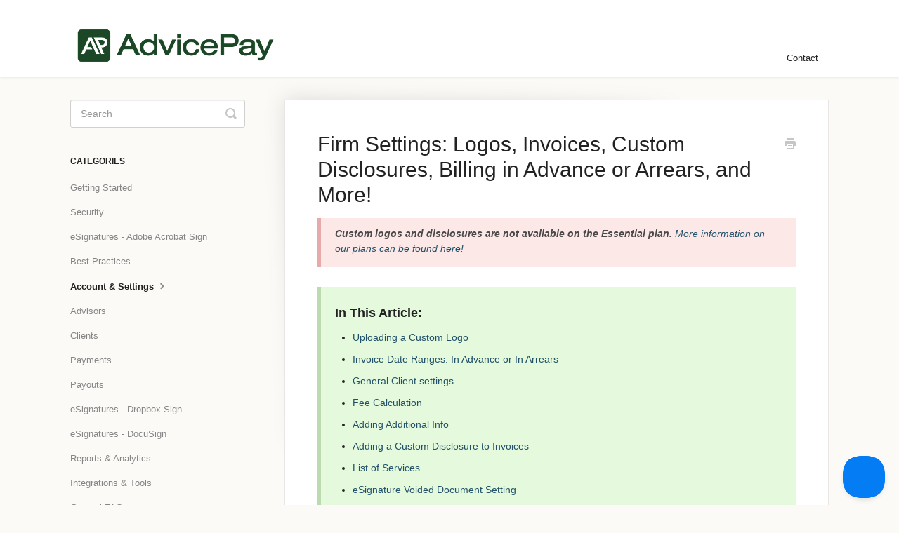

--- FILE ---
content_type: text/html; charset=utf-8
request_url: https://advicepay.helpscoutdocs.com/article/196-invoice-settings
body_size: 6840
content:


<!DOCTYPE html>
<html>
    
<head>
    <meta charset="utf-8"/>
    <title>Firm Settings: Logos, Invoices, Custom Disclosures, Billing in Advance or Arrears, and More! - AdvicePay Help Desk</title>
    <meta name="viewport" content="width=device-width, maximum-scale=1"/>
    <meta name="apple-mobile-web-app-capable" content="yes"/>
    <meta name="format-detection" content="telephone=no">
    <meta name="description" content="Custom logos and disclosures are not available on the Essential plan. More information on our plans can be found here! In This Article: Uploading a Custom Logo "/>
    <meta name="author" content="AdvicePay"/>
    <link rel="canonical" href="https://advicepay.helpscoutdocs.com/article/196-invoice-settings"/>
    
        
   
            <meta name="twitter:card" content="summary"/>
            <meta name="twitter:title" content="Firm Settings: Logos, Invoices, Custom Disclosures, Billing in Advance or Arrears, and More!" />
            <meta name="twitter:description" content="Custom logos and disclosures are not available on the Essential plan. More information on our plans can be found here! In This Article: Uploading a Custom Logo "/>


    

    
        <link rel="stylesheet" href="//d3eto7onm69fcz.cloudfront.net/assets/stylesheets/launch-1762420828645.css">
    
    <style>
        body { background: #fbfaf7; }
        .navbar .navbar-inner { background: #ffffff; }
        .navbar .nav li a, 
        .navbar .icon-private-w  { color: #262425; }
        .navbar .brand, 
        .navbar .nav li a:hover, 
        .navbar .nav li a:focus, 
        .navbar .nav .active a, 
        .navbar .nav .active a:hover, 
        .navbar .nav .active a:focus  { color: #1a4724; }
        .navbar a:hover .icon-private-w, 
        .navbar a:focus .icon-private-w, 
        .navbar .active a .icon-private-w, 
        .navbar .active a:hover .icon-private-w, 
        .navbar .active a:focus .icon-private-w { color: #1a4724; }
        #serp-dd .result a:hover,
        #serp-dd .result > li.active,
        #fullArticle strong a,
        #fullArticle a strong,
        .collection a,
        .contentWrapper a,
        .most-pop-articles .popArticles a,
        .most-pop-articles .popArticles a:hover span,
        .category-list .category .article-count,
        .category-list .category:hover .article-count { color: #215169; }
        #fullArticle, 
        #fullArticle p, 
        #fullArticle ul, 
        #fullArticle ol, 
        #fullArticle li, 
        #fullArticle div, 
        #fullArticle blockquote, 
        #fullArticle dd, 
        #fullArticle table { color:#262425; }
    </style>
    
    <link rel="apple-touch-icon-precomposed" href="//d3eto7onm69fcz.cloudfront.net/assets/ico/touch-152.png">
    <link rel="shortcut icon" type="image/png" href="//d33v4339jhl8k0.cloudfront.net/docs/assets/5a96ebd22c7d3a75495132f8/images/673fce7c772e5b7dd60d8846/advicepay-square-icon-evergreen-rgb-900px-w-72ppi-(1).png">
    <!--[if lt IE 9]>
    
        <script src="//d3eto7onm69fcz.cloudfront.net/assets/javascripts/html5shiv.min.js"></script>
    
    <![endif]-->
    
        <script type="application/ld+json">
        {"@context":"https://schema.org","@type":"WebSite","url":"https://advicepay.helpscoutdocs.com","potentialAction":{"@type":"SearchAction","target":"https://advicepay.helpscoutdocs.com/search?query={query}","query-input":"required name=query"}}
        </script>
    
        <script type="application/ld+json">
        {"@context":"https://schema.org","@type":"BreadcrumbList","itemListElement":[{"@type":"ListItem","position":1,"name":"AdvicePay Help Desk","item":"https://advicepay.helpscoutdocs.com"},{"@type":"ListItem","position":2,"name":"Advisors","item":"https://advicepay.helpscoutdocs.com/collection/1-advisors"},{"@type":"ListItem","position":3,"name":"Firm Settings: Logos, Invoices, Custom Disclosures, Billing in Advance or Arrears, and More!","item":"https://advicepay.helpscoutdocs.com/article/196-invoice-settings"}]}
        </script>
    
    
</head>
    
    <body>
        
<header id="mainNav" class="navbar">
    <div class="navbar-inner">
        <div class="container-fluid">
            <a class="brand" href="/">
            
                
                    <img src="//d33v4339jhl8k0.cloudfront.net/docs/assets/5a96ebd22c7d3a75495132f8/images/673fce7c253ee02cb10714b5/advicepay-primary-logo-evergreen-rgb-900px-w-72ppi.png" alt="AdvicePay Help Desk" width="300" height="68">
                

            
            </a>
            
                <button type="button" class="btn btn-navbar" data-toggle="collapse" data-target=".nav-collapse">
                    <span class="sr-only">Toggle Navigation</span>
                    <span class="icon-bar"></span>
                    <span class="icon-bar"></span>
                    <span class="icon-bar"></span>
                </button>
            
            <div class="nav-collapse collapse">
                <nav role="navigation"><!-- added for accessibility -->
                <ul class="nav">
                    
                    
                    
                        <li id="contact"><a href="#" class="contactUs" onclick="window.Beacon('open')">Contact</a></li>
                        <li id="contactMobile"><a href="#" class="contactUs" onclick="window.Beacon('open')">Contact</a></li>
                    
                </ul>
                </nav>
            </div><!--/.nav-collapse -->
        </div><!--/container-->
    </div><!--/navbar-inner-->
</header>
        <section id="contentArea" class="container-fluid">
            <div class="row-fluid">
                <section id="main-content" class="span9">
                    <div class="contentWrapper withRelated">
                        
    
    <article id="fullArticle">
        <h1 class="title">Firm Settings: Logos, Invoices, Custom Disclosures, Billing in Advance or Arrears, and More!</h1>
    
        <a href="javascript:window.print()" class="printArticle" title="Print this article" aria-label="Print this Article"><i class="icon-print"></i></a>
        <div class="callout-red">
 <p><i><strong>Custom logos and disclosures are not available on the Essential plan. </strong></i><a href="//advicepay.helpscoutdocs.com/article/192-differences-between-advicepay-plans"><i>More information on our plans can be found here!</i></a></p>
</div>
<div class="callout-green">
 <h4>In This Article:</h4>
 <ul>
  <li><a href="#logo">Uploading a Custom Logo</a></li>
  <li><a href="#dateranges">Invoice Date Ranges: In Advance or In Arrears</a></li>
  <li><a href="#General-Client-Settings-LyIXG" target="_blank">General Client settings</a></li>
  <li><a href="#feecalculation">Fee Calculation</a></li>
  <li><a href="#addtlinfo">Adding Additional Info</a></li>
  <li><a href="#disclosure">Adding a Custom Disclosure to Invoices</a></li>
  <li><a href="#listofservices">List of Services</a></li>
  <li><a href="#Esignature-Voided-Document-Setting-6cb2a" target="_blank">eSignature Voided Document Setting</a></li>
  <li><a href="#Enable-advisors-to-create-clients--Aj-u" target="_blank">Enable Advisors to create clients</a></li>
 </ul>
</div>
<h3 id="logo">Uploading a Custom Logo</h3>
<p>Customize the AdvicePay experience for your firm's clients by replacing our logo with your own business logo!&nbsp;</p>
<p>Your custom logo will replace:</p>
<ul>
 <li>Our logo in the upper left-hand corner of AdvicePay for both you and all clients firm-wide</li>
 <li>The large "INVOICE - #" header on <u>all</u> client invoices firm-wide (including those already issued)</li>
 <li>Our logo in emails to all clients firm-wide</li>
</ul>
<p>To get started, head on over to <strong>Firm Settings &gt; Company</strong>.</p>
<p>1. Under <strong>Firm Logo</strong>, <strong>drag and drop</strong> your logo into the upload box, or <strong>click the box</strong> to bring up an&nbsp;upload window and select a file from your computer.&nbsp;</p>
<div class="callout">
 <p><em>Accepted File Types:</em>&nbsp;JPG, PNG, GIF, SVG&nbsp; &nbsp;|&nbsp; <i>Size Limit:</i>&nbsp;1 MB</p>
</div>
<p><img src="//d33v4339jhl8k0.cloudfront.net/docs/assets/5a96ebd22c7d3a75495132f8/images/678ea32b2e02c6057563e5ea/file-aE5TrEb3T2.jpg" style="max-width: 100%; "></p>
<p>To enable Standard advisors to add a different logo for their clients' invoices, toggle&nbsp; <em>Enable advisors and offices&nbsp;to override logo image&nbsp;</em>to&nbsp;"<i><b>on."&nbsp;</b></i></p>
<p><img src="//d33v4339jhl8k0.cloudfront.net/docs/assets/5a96ebd22c7d3a75495132f8/images/6283bf508c9b58508348a742/file-hySljGGRpT.png" style="width: 354px; "></p>
<div class="callout-blue">
 <p><strong>Tip:</strong> If you need to make adjustments to your logo, you might try an online editor like Canva or Pixlr! To reduce your file size, you can use an image compression website like TinyJPG.</p>
</div>
<p>2. Use the Finalize Logo controls to <strong>crop and/or resize the logo</strong>&nbsp;if necessary by zooming in or out so that it fits within the rectangle selection box.&nbsp;</p>
<p>Note that you can make the selection box larger or smaller as well:</p>
<p style="text-align: center;" class="align-center"><img src="//d33v4339jhl8k0.cloudfront.net/docs/assets/5a96ebd22c7d3a75495132f8/images/5ad63a702c7d3a0e936769d1/file-F1SOW2Cd9A.gif" style="width: 504px; text-align: center;"></p>
<p>3. <strong>Click the</strong>&nbsp;"✓" <strong>button</strong> in your control area to save and return to your settings.&nbsp;To remove your logo at any time, click the Delete link.</p>
<hr role="separator">
<h3 id="dateranges">Billing in Advance or Arrears</h3>
<p>By default, the invoice date range on subscription (recurring) invoices is <em>Bill in advance</em>.</p>
<p>To change your invoice date range settings, go&nbsp;to&nbsp;&nbsp;<strong>Firm Settings &gt; Invoice</strong>, select <strong>Bill in advance</strong> or <strong>Bill in arrears</strong>, then click&nbsp;<strong>Save</strong>.</p>
<p><img src="//d33v4339jhl8k0.cloudfront.net/docs/assets/5a96ebd22c7d3a75495132f8/images/5cc896cd2c7d3a026fd43264/file-osoq4oM3fO.png" style="width: 100%; "></p>
<p>When you request a subscription payment, you will see the default invoice date ranges looking forward or backward based on your settings here.&nbsp;</p>
<p>Updates to this setting will change the date range on future subscriptions that you issue. It will not change the date range on historical invoices.</p>
<div class="callout">
 <p>You also have the option to individually adjust whether a subscription should be billed in advance or arrears during the payment request process!</p>
</div>
<hr role="separator">
<h3 id="General-Client-Settings-LyIXG">General Client Settings</h3>
<p>Control whether to:</p>
<ul>
 <li>Allow advisors to create clients</li>
 <li>Allow advisors to edit clients</li>
 <li>Allow Advisors to delete clients</li>
</ul>
<p><img src="//d33v4339jhl8k0.cloudfront.net/docs/assets/5a96ebd22c7d3a75495132f8/images/68017750a87d966661550f27/file-ugtF6z5qvN.jpg" style="max-width: 100%; "></p><br>
<hr role="separator">
<h3 id="feecalculation">Fee Calculation</h3>
<p>If a <a href="//advicepay.helpscoutdocs.com/article/402-using-the-fee-calculator" target="_blank">Fee Calculator</a> is used when creating a client's invoice, by default the calculation will display on client's invoices.&nbsp;</p>
<p>To hide the calculation from client invoices, head to <strong>Firm Settings &gt; Invoice</strong> and toggle the "<em>Show the fee calculation on all invoices firm-wide</em>" button to <u>off</u>.</p>
<p><img src="//d33v4339jhl8k0.cloudfront.net/docs/assets/5a96ebd22c7d3a75495132f8/images/5d38c41d0428634786756250/file-3iCzpzDoE1.png" style="width: 100%; "></p>
<hr role="separator">
<h3 id="addtlinfo">Adding More Information to Invoices</h3>
<p>Under <strong>Firm Settings &gt; Invoice &gt;</strong>&nbsp;<strong>Additional Information</strong> you can include other details to appear on all invoices firm-wide, such as a company address or phone number! (There is no character limit.)</p>
<p>When finished, click <strong>Save</strong>.</p>
<p><img src="//d33v4339jhl8k0.cloudfront.net/docs/assets/5a96ebd22c7d3a75495132f8/images/602d272bb3ebfb109b583379/file-xJXp8x05dE.png" style="width: 100%; "></p>
<p>To enable Standard advisors to edit, replace, or add their details for their clients' invoices, toggle <em>Enable advisors and offices to include their own additional information </em>to <u>on</u>.&nbsp;</p>
<hr role="separator">
<h3 id="disclosure">Adding a Custom Disclosure to an Invoice</h3>
<p>Include your legal disclosure when invoicing clients under the <strong>Firm Settings &gt; Invoice</strong> section. This language will appear at the bottom of every invoice -- including those already issued!</p>
<p>To add custom disclosure language, enter your text in the <strong>Invoice Disclosure</strong> box, then click <strong>Save</strong>.&nbsp;(There is no character limit.)</p>
<p><img src="//d33v4339jhl8k0.cloudfront.net/docs/assets/5a96ebd22c7d3a75495132f8/images/5cc896742c7d3a026fd43259/file-DpHKfxWGZj.png" style="width: 100%; "></p>
<hr role="separator">
<h3 id="listofservices">Description of Service</h3>
<p>Save your standard service descriptions to speed up payment requests!&nbsp;</p>
<h4>Firm-wide Service Descriptions</h4>
<p>To enter a service description for inclusion on invoices requested by <em>any</em> firm user, go to <strong>Firm Settings &gt; Invoice</strong>, select <strong>New Service Description</strong>, enter a brief title and the description, and then click <strong>Save</strong>.</p>
<p><img src="//d33v4339jhl8k0.cloudfront.net/docs/assets/5a96ebd22c7d3a75495132f8/images/5cc897332c7d3a026fd4326f/file-uUJHU5Ifkz.png" style="width: 100%; "></p>
<p>To change an existing description, click <strong>Edit</strong>. To remove a description, click the <strong>X</strong> button.</p>
<h4>Personal Service Descriptions</h4>
<p>To set up additional personal service descriptions for inclusion on invoices to clients assigned to you, <a href="//advicepay.helpscoutdocs.com/article/658-account-invoice-settings" target="_blank">see this article</a>!</p>
<hr role="separator">
<h3 id="Esignature-Voided-Document-Setting-6cb2a">eSignature Voided Document Setting</h3>
<p>When documents are voided by the Home Office Admin or the Account Owner, there is an email that will be sent to let them know.</p>
<p>This settings is located in <b>Firm Settings&gt; Emails and Notifications&gt; Advisor Settings.</b></p>
<p>This setting can be kept <i><b>"on"(</b></i>green) or <i><b>"off"</b></i> to notify advisors when a document is voided/</p>
<p><img src="//d33v4339jhl8k0.cloudfront.net/docs/assets/5a96ebd22c7d3a75495132f8/images/655d0b3b88e8fb00a8f81e13/file-pR2WINc4zG.jpg" style="width: 100%; "></p>
<p>When this is<i><b> "on"</b></i>, Advisors will receive an email similar to the one below if their document is voided. The header of the email will show as Document Voided:</p>
<p style="text-align: center;" class="align-center"><img src="//d33v4339jhl8k0.cloudfront.net/docs/assets/5a96ebd22c7d3a75495132f8/images/655d3e65d8c4315d1df50f69/file-WNItfFbFRp.jpg" style="width: 518px; text-align: center;"></p>
<hr role="separator">
<h3 id="Enable-advisors-to-create-clients--Aj-u">Enable advisors to create clients</h3>
<p>If you'd like for Advisors to Create clients in AdvicePay, to ensure this is allowed, toggle "on (green) the setting is located under <b>Firm Settings, Client:</b></p>
<p><img src="//d33v4339jhl8k0.cloudfront.net/docs/assets/5a96ebd22c7d3a75495132f8/images/664b9013199cce0bf62bf58b/file-JVKumXG17c.jpg" style="width: 100%; "></p>
    </article>
    

    <section class="articleFoot">
    
        <i class="icon-contact"></i>
        <p class="help">Still need help?
            <a id="sbContact" href="#" class="contactUs" onclick="window.Beacon('open')">Contact Us</a>
            <a id="sbContactMobile" href="#" class="contactUs" onclick="window.Beacon('open')">Contact Us</a>
        </p>
    

    <time class="lu" datetime=2025-10-27 >Last updated on October 27, 2025</time>
    </section>

                    </div><!--/contentWrapper-->
                    
                        <section class="related">
                            <h3>Related Articles</h3>
                            <ul>
                                
                                    <li><a href="/article/562-get-started-with-esignatures-enabling-disabling-docusign"><i class="icon-article-doc"></i><span>Get Started with eSignatures: Enabling/Disabling (DocuSign)</span></a></li>
                                
                                    <li><a href="/article/254-esignatures"><i class="icon-article-doc"></i><span>Get Started with eSignatures: Enabling/Disabling and Creating Templates (Dropbox Sign)</span></a></li>
                                
                                    <li><a href="/article/611-set-up-your-new-advicepay-account"><i class="icon-article-doc"></i><span>Set Up Your New AdvicePay Account in 6 Simple Steps</span></a></li>
                                
                                    <li><a href="/article/428-how-emails-work-with-esign-contracts-invoices-and-signing-order"><i class="icon-article-doc"></i><span>How Emails Work with eSign Documents: Invoices and Signing Order (Dropbox Sign/ DocuSign/ Adobe Acrobat Sign)</span></a></li>
                                
                                    <li><a href="/article/148-your-invoice-history-for-payments-to-advicepay"><i class="icon-article-doc"></i><span>AdvicePay Billing &amp; Invoice Information</span></a></li>
                                
                                    <li><a href="/article/230-assigning-a-client-id"><i class="icon-article-doc"></i><span>Client Attributes</span></a></li>
                                
                                    <li><a href="/article/658-account-invoice-settings"><i class="icon-article-doc"></i><span>Account Invoice Settings: Logos, Payment Methods, Name on Invoice, Additional Info, List of Services</span></a></li>
                                
                                    <li><a href="/article/401-assigning-an-advisor-id"><i class="icon-article-doc"></i><span>Advisor Attributes</span></a></li>
                                
                            </ul>
                        </section>
                    
                </section><!--/content-->
                <aside id="sidebar" class="span3">
                 

<form action="/search" method="GET" id="searchBar" class="sm" autocomplete="off">
    
                    <input type="hidden" name="collectionId" value="5a9f09d004286374f708a00f"/>
                    <input type="text" name="query" title="search-query" class="search-query" placeholder="Search" value="" aria-label="Search" />
                    <button type="submit">
                        <span class="sr-only">Toggle Search</span>
                        <i class="icon-search"></i>
                    </button>
                    <div id="serp-dd" style="display: none;" class="sb">
                        <ul class="result">
                        </ul>
                    </div>
                
</form>

                
                    <h3>Categories</h3>
                    <ul class="nav nav-list">
                    
                        
                            <li ><a href="/category/601-onboarding-resource-guide">Getting Started  <i class="icon-arrow"></i></a></li>
                        
                    
                        
                            <li ><a href="/category/717-security">Security  <i class="icon-arrow"></i></a></li>
                        
                    
                        
                            <li ><a href="/category/763-esignatures---adobe-acrobat-sign">eSignatures - Adobe Acrobat Sign  <i class="icon-arrow"></i></a></li>
                        
                    
                        
                            <li ><a href="/category/507-best-practice-tips">Best Practices  <i class="icon-arrow"></i></a></li>
                        
                    
                        
                            <li  class="active" ><a href="/category/4-my-account">Account &amp; Settings  <i class="icon-arrow"></i></a></li>
                        
                    
                        
                            <li ><a href="/category/641-advisors">Advisors  <i class="icon-arrow"></i></a></li>
                        
                    
                        
                            <li ><a href="/category/70-client-experience">Clients  <i class="icon-arrow"></i></a></li>
                        
                    
                        
                            <li ><a href="/category/15-get-paid">Payments  <i class="icon-arrow"></i></a></li>
                        
                    
                        
                            <li ><a href="/category/29-payoutstransfers">Payouts  <i class="icon-arrow"></i></a></li>
                        
                    
                        
                            <li ><a href="/category/301-esignatures">eSignatures - Dropbox Sign  <i class="icon-arrow"></i></a></li>
                        
                    
                        
                            <li ><a href="/category/561-esignatures---docusign">eSignatures - DocuSign  <i class="icon-arrow"></i></a></li>
                        
                    
                        
                            <li ><a href="/category/590-reports">Reports &amp; Analytics  <i class="icon-arrow"></i></a></li>
                        
                    
                        
                            <li ><a href="/category/276-integrations">Integrations &amp; Tools  <i class="icon-arrow"></i></a></li>
                        
                    
                        
                            <li ><a href="/category/85-general-faq">General FAQ  <i class="icon-arrow"></i></a></li>
                        
                    
                        
                            <li ><a href="/category/528-developer-resources">Developer Resources  <i class="icon-arrow"></i></a></li>
                        
                    
                    </ul>
                
                </aside><!--/span-->
            </div><!--/row-->
            <div id="noResults" style="display:none;">No results found</div>
            <footer>
                

<p>&copy;
    
        <a href="https://advicepay.com/">AdvicePay</a>
    
    2025. <span>Powered by <a rel="nofollow noopener noreferrer" href="https://www.helpscout.com/docs-refer/?co=AdvicePay&utm_source=docs&utm_medium=footerlink&utm_campaign=Docs+Branding" target="_blank">Help Scout</a></span>
    
        
    
</p>

            </footer>
        </section><!--/.fluid-container-->
        
            

<script id="beaconLoader" type="text/javascript">!function(e,t,n){function a(){var e=t.getElementsByTagName("script")[0],n=t.createElement("script");n.type="text/javascript",n.async=!0,n.src="https://beacon-v2.helpscout.net",e.parentNode.insertBefore(n,e)}if(e.Beacon=n=function(t,n,a){e.Beacon.readyQueue.push({method:t,options:n,data:a})},n.readyQueue=[],"complete"===t.readyState)return a();e.attachEvent?e.attachEvent("onload",a):e.addEventListener("load",a,!1)}(window,document,window.Beacon||function(){});</script>
<script type="text/javascript">window.Beacon('init', 'f7e0bcbb-8636-4608-ac4d-44dc86270040')</script>

<script type="text/javascript">
    function hashChanged() {
        var hash = window.location.hash.substring(1); 
        if (hash === 'contact') {
            window.Beacon('open')
        }
    }

    if (window.location.hash) {
        hashChanged()
    }

    window.onhashchange = function () {
        hashChanged()
    }

    window.addEventListener('hashchange', hashChanged, false);

</script>

        
        
    <script src="//d3eto7onm69fcz.cloudfront.net/assets/javascripts/app4.min.js"></script>

<script>
// keep iOS links from opening safari
if(("standalone" in window.navigator) && window.navigator.standalone){
// If you want to prevent remote links in standalone web apps opening Mobile Safari, change 'remotes' to true
var noddy, remotes = false;
document.addEventListener('click', function(event) {
noddy = event.target;
while(noddy.nodeName !== "A" && noddy.nodeName !== "HTML") {
noddy = noddy.parentNode;
}

if('href' in noddy && noddy.href.indexOf('http') !== -1 && (noddy.href.indexOf(document.location.host) !== -1 || remotes)){
event.preventDefault();
document.location.href = noddy.href;
}

},false);
}
</script>
        
    </body>
</html>


